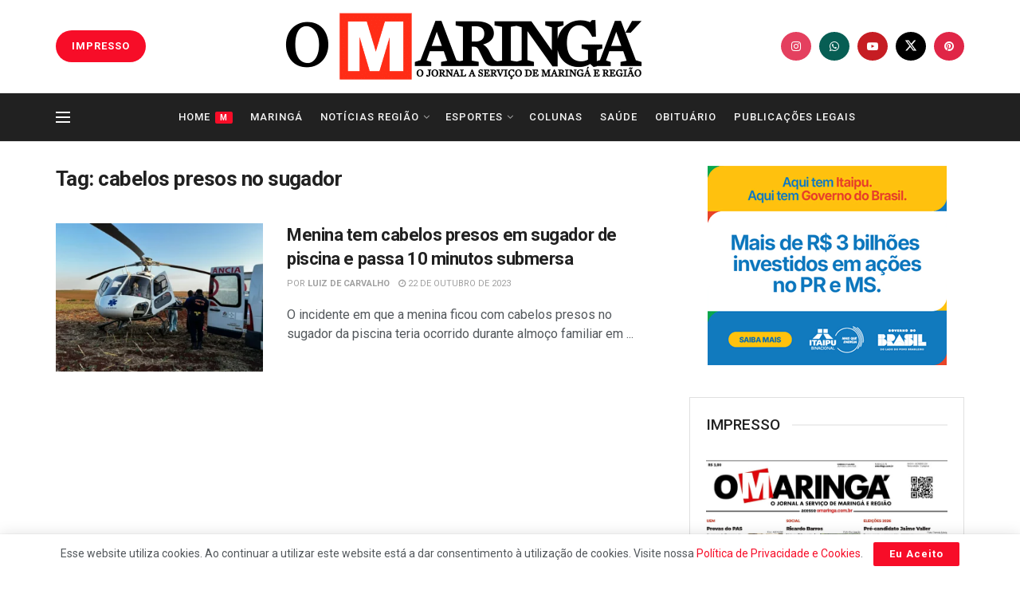

--- FILE ---
content_type: text/html; charset=utf-8
request_url: https://www.google.com/recaptcha/api2/aframe
body_size: 266
content:
<!DOCTYPE HTML><html><head><meta http-equiv="content-type" content="text/html; charset=UTF-8"></head><body><script nonce="iSttthAN9j8k0qG_hJrjiQ">/** Anti-fraud and anti-abuse applications only. See google.com/recaptcha */ try{var clients={'sodar':'https://pagead2.googlesyndication.com/pagead/sodar?'};window.addEventListener("message",function(a){try{if(a.source===window.parent){var b=JSON.parse(a.data);var c=clients[b['id']];if(c){var d=document.createElement('img');d.src=c+b['params']+'&rc='+(localStorage.getItem("rc::a")?sessionStorage.getItem("rc::b"):"");window.document.body.appendChild(d);sessionStorage.setItem("rc::e",parseInt(sessionStorage.getItem("rc::e")||0)+1);localStorage.setItem("rc::h",'1764203779145');}}}catch(b){}});window.parent.postMessage("_grecaptcha_ready", "*");}catch(b){}</script></body></html>

--- FILE ---
content_type: application/javascript; charset=UTF-8
request_url: https://omaringa.com.br/cdn-cgi/challenge-platform/h/b/scripts/jsd/13c98df4ef2d/main.js?
body_size: 4431
content:
window._cf_chl_opt={VnHPF6:'b'};~function(N2,k,W,j,Q,S,R,J){N2=y,function(T,K,NR,N1,x,h){for(NR={T:349,K:323,x:368,h:370,g:380,n:317,a:312,F:327,V:330,d:297},N1=y,x=T();!![];)try{if(h=parseInt(N1(NR.T))/1+parseInt(N1(NR.K))/2*(parseInt(N1(NR.x))/3)+parseInt(N1(NR.h))/4+-parseInt(N1(NR.g))/5+-parseInt(N1(NR.n))/6*(-parseInt(N1(NR.a))/7)+parseInt(N1(NR.F))/8*(parseInt(N1(NR.V))/9)+-parseInt(N1(NR.d))/10,h===K)break;else x.push(x.shift())}catch(g){x.push(x.shift())}}(N,635699),k=this||self,W=k[N2(300)],j={},j[N2(288)]='o',j[N2(321)]='s',j[N2(403)]='u',j[N2(386)]='z',j[N2(325)]='n',j[N2(359)]='I',j[N2(382)]='b',Q=j,k[N2(381)]=function(T,K,x,h,NJ,NC,Nv,N7,F,V,Y,B,i,s){if(NJ={T:401,K:341,x:315,h:341,g:307,n:329,a:318,F:307,V:385,d:343,Y:291,m:287,B:302},NC={T:372,K:291,x:360},Nv={T:392,K:366,x:367,h:303},N7=N2,K===null||void 0===K)return h;for(F=l(K),T[N7(NJ.T)][N7(NJ.K)]&&(F=F[N7(NJ.x)](T[N7(NJ.T)][N7(NJ.h)](K))),F=T[N7(NJ.g)][N7(NJ.n)]&&T[N7(NJ.a)]?T[N7(NJ.F)][N7(NJ.n)](new T[(N7(NJ.a))](F)):function(o,N8,E){for(N8=N7,o[N8(NC.T)](),E=0;E<o[N8(NC.K)];o[E]===o[E+1]?o[N8(NC.x)](E+1,1):E+=1);return o}(F),V='nAsAaAb'.split('A'),V=V[N7(NJ.V)][N7(NJ.d)](V),Y=0;Y<F[N7(NJ.Y)];B=F[Y],i=f(T,K,B),V(i)?(s=i==='s'&&!T[N7(NJ.m)](K[B]),N7(NJ.B)===x+B?g(x+B,i):s||g(x+B,K[B])):g(x+B,i),Y++);return h;function g(o,E,N6){N6=y,Object[N6(Nv.T)][N6(Nv.K)][N6(Nv.x)](h,E)||(h[E]=[]),h[E][N6(Nv.h)](o)}},S=N2(295)[N2(377)](';'),R=S[N2(385)][N2(343)](S),k[N2(369)]=function(T,K,NL,N9,x,h,g,n){for(NL={T:356,K:291,x:389,h:303,g:305},N9=N2,x=Object[N9(NL.T)](K),h=0;h<x[N9(NL.K)];h++)if(g=x[h],'f'===g&&(g='N'),T[g]){for(n=0;n<K[x[h]][N9(NL.K)];-1===T[g][N9(NL.x)](K[x[h]][n])&&(R(K[x[h]][n])||T[g][N9(NL.h)]('o.'+K[x[h]][n])),n++);}else T[g]=K[x[h]][N9(NL.g)](function(F){return'o.'+F})},J=function(Nr,NO,NE,Ns,Nk,K,x,h){return Nr={T:371,K:353},NO={T:339,K:339,x:303,h:339,g:339,n:334,a:339,F:304,V:303,d:304},NE={T:291},Ns={T:291,K:304,x:392,h:366,g:367,n:392,a:366,F:367,V:392,d:366,Y:309,m:303,B:339,i:303,s:339,o:309,E:309,O:303,G:303,U:303,Z:303,A:334},Nk=N2,K=String[Nk(Nr.T)],x={'h':function(g,NB){return NB={T:322,K:304},g==null?'':x.g(g,6,function(n,Nw){return Nw=y,Nw(NB.T)[Nw(NB.K)](n)})},'g':function(F,V,Y,NW,B,i,s,o,E,O,G,U,Z,A,z,P,H,N0){if(NW=Nk,null==F)return'';for(i={},s={},o='',E=2,O=3,G=2,U=[],Z=0,A=0,z=0;z<F[NW(Ns.T)];z+=1)if(P=F[NW(Ns.K)](z),Object[NW(Ns.x)][NW(Ns.h)][NW(Ns.g)](i,P)||(i[P]=O++,s[P]=!0),H=o+P,Object[NW(Ns.n)][NW(Ns.a)][NW(Ns.F)](i,H))o=H;else{if(Object[NW(Ns.V)][NW(Ns.d)][NW(Ns.g)](s,o)){if(256>o[NW(Ns.Y)](0)){for(B=0;B<G;Z<<=1,A==V-1?(A=0,U[NW(Ns.m)](Y(Z)),Z=0):A++,B++);for(N0=o[NW(Ns.Y)](0),B=0;8>B;Z=Z<<1.87|1.36&N0,V-1==A?(A=0,U[NW(Ns.m)](Y(Z)),Z=0):A++,N0>>=1,B++);}else{for(N0=1,B=0;B<G;Z=Z<<1.44|N0,V-1==A?(A=0,U[NW(Ns.m)](Y(Z)),Z=0):A++,N0=0,B++);for(N0=o[NW(Ns.Y)](0),B=0;16>B;Z=N0&1.34|Z<<1.82,V-1==A?(A=0,U[NW(Ns.m)](Y(Z)),Z=0):A++,N0>>=1,B++);}E--,0==E&&(E=Math[NW(Ns.B)](2,G),G++),delete s[o]}else for(N0=i[o],B=0;B<G;Z=Z<<1|1.62&N0,V-1==A?(A=0,U[NW(Ns.i)](Y(Z)),Z=0):A++,N0>>=1,B++);o=(E--,E==0&&(E=Math[NW(Ns.s)](2,G),G++),i[H]=O++,String(P))}if(''!==o){if(Object[NW(Ns.V)][NW(Ns.a)][NW(Ns.F)](s,o)){if(256>o[NW(Ns.o)](0)){for(B=0;B<G;Z<<=1,A==V-1?(A=0,U[NW(Ns.m)](Y(Z)),Z=0):A++,B++);for(N0=o[NW(Ns.o)](0),B=0;8>B;Z=1&N0|Z<<1,A==V-1?(A=0,U[NW(Ns.m)](Y(Z)),Z=0):A++,N0>>=1,B++);}else{for(N0=1,B=0;B<G;Z=N0|Z<<1.09,A==V-1?(A=0,U[NW(Ns.m)](Y(Z)),Z=0):A++,N0=0,B++);for(N0=o[NW(Ns.E)](0),B=0;16>B;Z=1&N0|Z<<1.16,A==V-1?(A=0,U[NW(Ns.O)](Y(Z)),Z=0):A++,N0>>=1,B++);}E--,0==E&&(E=Math[NW(Ns.s)](2,G),G++),delete s[o]}else for(N0=i[o],B=0;B<G;Z=Z<<1|N0&1.74,A==V-1?(A=0,U[NW(Ns.G)](Y(Z)),Z=0):A++,N0>>=1,B++);E--,0==E&&G++}for(N0=2,B=0;B<G;Z=Z<<1|N0&1,V-1==A?(A=0,U[NW(Ns.U)](Y(Z)),Z=0):A++,N0>>=1,B++);for(;;)if(Z<<=1,A==V-1){U[NW(Ns.Z)](Y(Z));break}else A++;return U[NW(Ns.A)]('')},'j':function(g,No,Nj){return No={T:309},Nj=Nk,null==g?'':''==g?null:x.i(g[Nj(NE.T)],32768,function(n,NQ){return NQ=Nj,g[NQ(No.T)](n)})},'i':function(F,V,Y,Nc,B,i,s,o,E,O,G,U,Z,A,z,P,N0,H){for(Nc=Nk,B=[],i=4,s=4,o=3,E=[],U=Y(0),Z=V,A=1,O=0;3>O;B[O]=O,O+=1);for(z=0,P=Math[Nc(NO.T)](2,2),G=1;P!=G;H=Z&U,Z>>=1,Z==0&&(Z=V,U=Y(A++)),z|=G*(0<H?1:0),G<<=1);switch(z){case 0:for(z=0,P=Math[Nc(NO.T)](2,8),G=1;P!=G;H=Z&U,Z>>=1,Z==0&&(Z=V,U=Y(A++)),z|=(0<H?1:0)*G,G<<=1);N0=K(z);break;case 1:for(z=0,P=Math[Nc(NO.K)](2,16),G=1;G!=P;H=U&Z,Z>>=1,0==Z&&(Z=V,U=Y(A++)),z|=G*(0<H?1:0),G<<=1);N0=K(z);break;case 2:return''}for(O=B[3]=N0,E[Nc(NO.x)](N0);;){if(A>F)return'';for(z=0,P=Math[Nc(NO.T)](2,o),G=1;G!=P;H=U&Z,Z>>=1,Z==0&&(Z=V,U=Y(A++)),z|=G*(0<H?1:0),G<<=1);switch(N0=z){case 0:for(z=0,P=Math[Nc(NO.h)](2,8),G=1;P!=G;H=U&Z,Z>>=1,Z==0&&(Z=V,U=Y(A++)),z|=(0<H?1:0)*G,G<<=1);B[s++]=K(z),N0=s-1,i--;break;case 1:for(z=0,P=Math[Nc(NO.g)](2,16),G=1;P!=G;H=U&Z,Z>>=1,0==Z&&(Z=V,U=Y(A++)),z|=(0<H?1:0)*G,G<<=1);B[s++]=K(z),N0=s-1,i--;break;case 2:return E[Nc(NO.n)]('')}if(0==i&&(i=Math[Nc(NO.a)](2,o),o++),B[N0])N0=B[N0];else if(s===N0)N0=O+O[Nc(NO.F)](0);else return null;E[Nc(NO.V)](N0),B[s++]=O+N0[Nc(NO.d)](0),i--,O=N0,0==i&&(i=Math[Nc(NO.a)](2,o),o++)}}},h={},h[Nk(Nr.K)]=x.h,h}(),D();function b(T,Ng,Ny){return Ng={T:301},Ny=N2,Math[Ny(Ng.T)]()<T}function M(Nh,NN,x,h,g,n,a){NN=(Nh={T:333,K:394,x:313,h:397,g:400,n:365,a:378,F:308,V:335,d:314,Y:361,m:365,B:379},N2);try{return x=W[NN(Nh.T)](NN(Nh.K)),x[NN(Nh.x)]=NN(Nh.h),x[NN(Nh.g)]='-1',W[NN(Nh.n)][NN(Nh.a)](x),h=x[NN(Nh.F)],g={},g=BAnB4(h,h,'',g),g=BAnB4(h,h[NN(Nh.V)]||h[NN(Nh.d)],'n.',g),g=BAnB4(h,x[NN(Nh.Y)],'d.',g),W[NN(Nh.m)][NN(Nh.B)](x),n={},n.r=g,n.e=null,n}catch(F){return a={},a.r={},a.e=F,a}}function l(T,Np,N5,K){for(Np={T:315,K:356,x:362},N5=N2,K=[];T!==null;K=K[N5(Np.T)](Object[N5(Np.K)](T)),T=Object[N5(Np.x)](T));return K}function f(T,K,x,NX,N4,h){N4=(NX={T:296,K:307,x:383,h:307,g:319},N2);try{return K[x][N4(NX.T)](function(){}),'p'}catch(g){}try{if(null==K[x])return void 0===K[x]?'u':'x'}catch(n){return'i'}return T[N4(NX.K)][N4(NX.x)](K[x])?'a':K[x]===T[N4(NX.h)]?'p5':K[x]===!0?'T':K[x]===!1?'F':(h=typeof K[x],N4(NX.g)==h?c(T,K[x])?'N':'f':Q[h]||'?')}function X(Nn,Nt,T,K,x,h){return Nn={T:388,K:358,x:292},Nt=N2,T=k[Nt(Nn.T)],K=3600,x=Math[Nt(Nn.K)](+atob(T.t)),h=Math[Nt(Nn.K)](Date[Nt(Nn.x)]()/1e3),h-x>K?![]:!![]}function v(T,K,Nd,NV,NF,Na,NI,x,h){Nd={T:388,K:289,x:374,h:346,g:311,n:396,a:344,F:345,V:375,d:326,Y:363,m:402,B:340,i:299,s:353,o:357},NV={T:390},NF={T:384,K:347,x:324,h:384},Na={T:326},NI=N2,x=k[NI(Nd.T)],h=new k[(NI(Nd.K))](),h[NI(Nd.x)](NI(Nd.h),NI(Nd.g)+k[NI(Nd.n)][NI(Nd.a)]+NI(Nd.F)+x.r),x[NI(Nd.V)]&&(h[NI(Nd.d)]=5e3,h[NI(Nd.Y)]=function(NT){NT=NI,K(NT(Na.T))}),h[NI(Nd.m)]=function(NK){NK=NI,h[NK(NF.T)]>=200&&h[NK(NF.T)]<300?K(NK(NF.K)):K(NK(NF.x)+h[NK(NF.h)])},h[NI(Nd.B)]=function(Nu){Nu=NI,K(Nu(NV.T))},h[NI(Nd.i)](J[NI(Nd.s)](JSON[NI(Nd.o)](T)))}function y(t,I,T){return T=N(),y=function(K,u,x){return K=K-286,x=T[K],x},y(t,I)}function C(h,g,Nm,Nx,n,a,F,V,d,Y,m,B){if(Nm={T:355,K:376,x:388,h:311,g:396,n:344,a:391,F:348,V:289,d:374,Y:346,m:326,B:363,i:352,s:298,o:332,E:354,O:351,G:336,U:398,Z:396,A:393,z:342,P:286,H:293,e:387,N0:299,NB:353},Nx=N2,!b(.01))return![];a=(n={},n[Nx(Nm.T)]=h,n[Nx(Nm.K)]=g,n);try{F=k[Nx(Nm.x)],V=Nx(Nm.h)+k[Nx(Nm.g)][Nx(Nm.n)]+Nx(Nm.a)+F.r+Nx(Nm.F),d=new k[(Nx(Nm.V))](),d[Nx(Nm.d)](Nx(Nm.Y),V),d[Nx(Nm.m)]=2500,d[Nx(Nm.B)]=function(){},Y={},Y[Nx(Nm.i)]=k[Nx(Nm.g)][Nx(Nm.s)],Y[Nx(Nm.o)]=k[Nx(Nm.g)][Nx(Nm.E)],Y[Nx(Nm.O)]=k[Nx(Nm.g)][Nx(Nm.G)],Y[Nx(Nm.U)]=k[Nx(Nm.Z)][Nx(Nm.A)],m=Y,B={},B[Nx(Nm.z)]=a,B[Nx(Nm.P)]=m,B[Nx(Nm.H)]=Nx(Nm.e),d[Nx(Nm.N0)](J[Nx(Nm.NB)](B))}catch(i){}}function N(NH){return NH='xhr-error,/b/ov1/0.18390189236557247:1764202376:gFG6Okbwfjmpj2YOnhH88Imf05KkCfkbMEgc9OT_DrI/,prototype,mAxV0,iframe,error on cf_chl_props,_cf_chl_opt,display: none,chlApiClientVersion,parent,tabIndex,Object,onload,undefined,chctx,isNaN,object,XMLHttpRequest,DOMContentLoaded,length,now,source,event,_cf_chl_opt;WVJdi2;tGfE6;eHFr4;rZpcH7;DMab5;uBWD2;TZOO6;NFIEc5;SBead5;rNss8;ssnu4;WlNXb1;QNPd6;BAnB4;Jxahl3;fLDZ5;fAvt5,catch,29671110nuzoXQ,wfJU3,send,document,random,d.cookie,push,charAt,map,detail,Array,contentWindow,charCodeAt,sid,/cdn-cgi/challenge-platform/h/,175SLYOrK,style,navigator,concat,readyState,49428nAbZcb,Set,function,postMessage,string,MUz1Z0Eh4aKyB85HD+6RupiVkXFmSOldGvJbQ7wjTP-CnNrLqcsxA2f$YWtoIeg93,2kCzsyy,http-code:,number,timeout,8CNTExB,[native code],from,9319014ndWVBf,toString,chlApiUrl,createElement,join,clientInformation,BHcSU3,Function,loading,pow,onerror,getOwnPropertyNames,errorInfoObject,bind,VnHPF6,/jsd/oneshot/13c98df4ef2d/0.18390189236557247:1764202376:gFG6Okbwfjmpj2YOnhH88Imf05KkCfkbMEgc9OT_DrI/,POST,success,/invisible/jsd,906838FIVwKf,addEventListener,chlApiRumWidgetAgeMs,chlApiSitekey,qEANTalH,NUDr6,msg,keys,stringify,floor,bigint,splice,contentDocument,getPrototypeOf,ontimeout,cloudflare-invisible,body,hasOwnProperty,call,2264619xNvmRa,Jxahl3,4894084KrNfMC,fromCharCode,sort,onreadystatechange,open,api,error,split,appendChild,removeChild,2619090CbrLKU,BAnB4,boolean,isArray,status,includes,symbol,jsd,__CF$cv$params,indexOf'.split(','),N=function(){return NH},N()}function L(x,h,NP,NS,g,n,a){if(NP={T:364,K:375,x:347,h:293,g:310,n:294,a:399,F:320,V:293,d:294,Y:376,m:306,B:320},NS=N2,g=NS(NP.T),!x[NS(NP.K)])return;h===NS(NP.x)?(n={},n[NS(NP.h)]=g,n[NS(NP.g)]=x.r,n[NS(NP.n)]=NS(NP.x),k[NS(NP.a)][NS(NP.F)](n,'*')):(a={},a[NS(NP.V)]=g,a[NS(NP.g)]=x.r,a[NS(NP.d)]=NS(NP.Y),a[NS(NP.m)]=h,k[NS(NP.a)][NS(NP.B)](a,'*'))}function D(Nz,NA,NU,Nq,T,K,x,h,g){if(Nz={T:388,K:375,x:316,h:338,g:350,n:290,a:373,F:373},NA={T:316,K:338,x:373},NU={T:395},Nq=N2,T=k[Nq(Nz.T)],!T)return;if(!X())return;(K=![],x=T[Nq(Nz.K)]===!![],h=function(Nf,n){if(Nf=Nq,!K){if(K=!![],!X())return;n=M(),v(n.r,function(a){L(T,a)}),n.e&&C(Nf(NU.T),n.e)}},W[Nq(Nz.x)]!==Nq(Nz.h))?h():k[Nq(Nz.g)]?W[Nq(Nz.g)](Nq(Nz.n),h):(g=W[Nq(Nz.a)]||function(){},W[Nq(Nz.F)]=function(Nl){Nl=Nq,g(),W[Nl(NA.T)]!==Nl(NA.K)&&(W[Nl(NA.x)]=g,h())})}function c(T,K,NM,N3){return NM={T:337,K:392,x:331,h:367,g:389,n:328},N3=N2,K instanceof T[N3(NM.T)]&&0<T[N3(NM.T)][N3(NM.K)][N3(NM.x)][N3(NM.h)](K)[N3(NM.g)](N3(NM.n))}}()